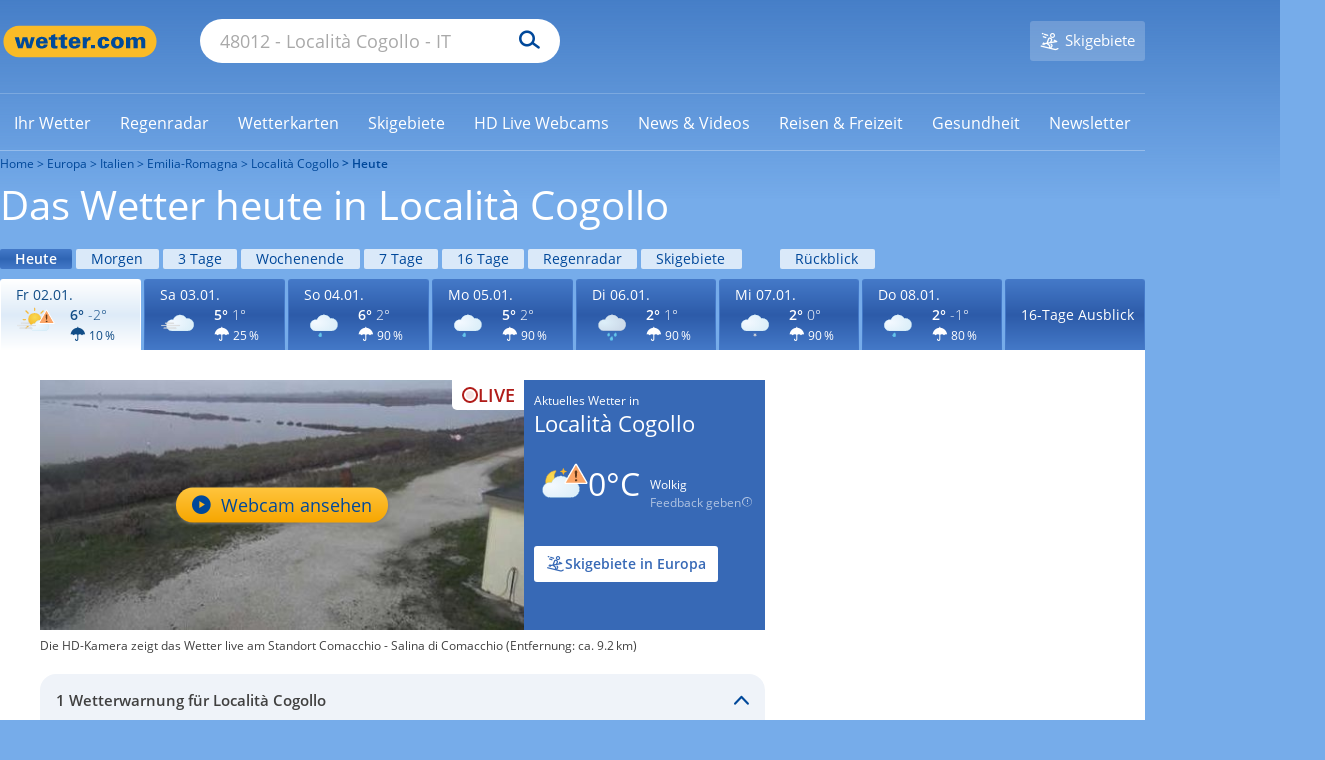

--- FILE ---
content_type: text/css
request_url: https://cs3.wettercomassets.com/wcomv5/assets/sparta-vhs.1967eb55.lap.css
body_size: 4545
content:
.lap-m{margin:20px!important}.lap-mt{margin-top:20px!important}.lap-mr{margin-right:20px!important}.lap-mb{margin-bottom:20px!important}.lap-mh,.lap-ml{margin-left:20px!important}.lap-mh{margin-right:20px!important}.lap-mv{margin-top:20px!important;margin-bottom:20px!important}.lap-m--{margin:5px!important}.lap-mt--{margin-top:5px!important}.lap-mr--{margin-right:5px!important}.lap-mb--{margin-bottom:5px!important}.lap-mh--,.lap-ml--{margin-left:5px!important}.lap-mh--{margin-right:5px!important}.lap-mv--{margin-top:5px!important;margin-bottom:5px!important}.lap-m-{margin:10px!important}.lap-mt-{margin-top:10px!important}.lap-mr-{margin-right:10px!important}.lap-mb-{margin-bottom:10px!important}.lap-mh-,.lap-ml-{margin-left:10px!important}.lap-mh-{margin-right:10px!important}.lap-mv-{margin-top:10px!important;margin-bottom:10px!important}.lap-m\+{margin:40px!important}.lap-mt\+{margin-top:40px!important}.lap-mr\+{margin-right:40px!important}.lap-mb\+{margin-bottom:40px!important}.lap-mh\+,.lap-ml\+{margin-left:40px!important}.lap-mh\+{margin-right:40px!important}.lap-mv\+{margin-top:40px!important;margin-bottom:40px!important}.lap-m\+\+{margin:80px!important}.lap-mt\+\+{margin-top:80px!important}.lap-mr\+\+{margin-right:80px!important}.lap-mb\+\+{margin-bottom:80px!important}.lap-mh\+\+{margin-right:80px!important;margin-left:80px!important}.lap-mv\+\+{margin-top:80px!important;margin-bottom:80px!important}.lap-m0{margin:0!important}.lap-mt0{margin-top:0!important}.lap-mr0{margin-right:0!important}.lap-mb0{margin-bottom:0!important}.lap-mh0,.lap-ml0{margin-left:0!important}.lap-mh0{margin-right:0!important}.lap-mv0{margin-top:0!important;margin-bottom:0!important}.lap-p{padding:20px!important}.lap-pt{padding-top:20px!important}.lap-pr{padding-right:20px!important}.info-grid .info-grid-tile,.lap-pb{padding-bottom:20px!important}.lap-ph,.lap-pl{padding-left:20px!important}.lap-ph{padding-right:20px!important}.lap-pv{padding-top:20px!important;padding-bottom:20px!important}.lap-p--{padding:5px!important}.lap-pt--{padding-top:5px!important}.lap-pr--{padding-right:5px!important}.lap-pb--{padding-bottom:5px!important}.lap-ph--,.lap-pl--{padding-left:5px!important}.lap-ph--{padding-right:5px!important}.lap-pv--{padding-top:5px!important;padding-bottom:5px!important}.lap-p-{padding:10px!important}.info-grid .info-grid-tile,.lap-pt-{padding-top:10px!important}.lap-pr-,.social-grid .social-grid-rating{padding-right:10px!important}.lap-pb-{padding-bottom:10px!important}.lap-ph-,.lap-pl-,.social-grid .social-grid-rating,.social-grid .social-grid-tile{padding-left:10px!important}.lap-ph-{padding-right:10px!important}.lap-pv-{padding-top:10px!important;padding-bottom:10px!important}.lap-p\+{padding:40px!important}.lap-pt\+{padding-top:40px!important}.lap-pr\+{padding-right:40px!important}.lap-pb\+{padding-bottom:40px!important}.lap-ph\+,.lap-pl\+{padding-left:40px!important}.lap-ph\+{padding-right:40px!important}.lap-pv\+{padding-top:40px!important;padding-bottom:40px!important}.lap-p\+\+{padding:80px!important}.lap-pt\+\+{padding-top:80px!important}.lap-pr\+\+{padding-right:80px!important}.lap-pb\+\+{padding-bottom:80px!important}.lap-ph\+\+,.lap-pl\+\+{padding-left:80px!important}.lap-ph\+\+{padding-right:80px!important}.lap-pv\+\+{padding-top:80px!important;padding-bottom:80px!important}.lap-p0{padding:0!important}.lap-pt0{padding-top:0!important}.lap-pr0{padding-right:0!important}.lap-pb0{padding-bottom:0!important}.lap-ph0,.lap-pl0{padding-left:0!important}.lap-ph0{padding-right:0!important}.lap-pv0{padding-top:0!important;padding-bottom:0!important}.lap-one-whole{width:100%!important}.lap-five-tenths,.lap-four-eighths,.lap-one-half,.lap-six-twelfths,.lap-three-sixths,.lap-two-quarters{width:50%!important}.lap-four-twelfths,.lap-one-third,.lap-three-ninths,.lap-two-sixths{width:33.3333333%!important}.lap-eight-twelfths,.lap-four-sixths,.lap-six-ninths,.lap-two-thirds{width:66.6666666%!important}.lap-one-quarter,.lap-three-twelfths,.lap-two-eighths{width:25%!important}.lap-nine-twelfths,.lap-six-eighths,.lap-three-quarters{width:75%!important}.lap-one-fifth,.lap-two-tenths{width:20%!important}.lap-four-tenths,.lap-two-fifths{width:40%!important}.lap-six-tenths,.lap-three-fifths{width:60%!important}.lap-eight-tenths,.lap-four-fifths{width:80%!important}.lap-one-sixth,.lap-two-twelfths{width:16.6666666%!important}.lap-five-sixths,.lap-ten-twelfths{width:83.3333333%!important}.lap-one-eighth{width:12.5%!important}.lap-three-eighths{width:37.5%!important}.lap-five-eighths{width:62.5%!important}.lap-seven-eighths{width:87.5%!important}.lap-one-ninth{width:11.1111111%!important}.lap-two-ninths{width:22.2222222%!important}.lap-four-ninths{width:44.4444444%!important}.lap-five-ninths{width:55.5555555%!important}.lap-seven-ninths{width:77.7777777%!important}.lap-eight-ninths{width:88.8888888%!important}.lap-one-tenth{width:10%!important}.lap-three-tenths{width:30%!important}.lap-seven-tenths{width:70%!important}.lap-nine-tenths{width:90%!important}.lap-one-twelfth{width:8.3333333%!important}.lap-five-twelfths{width:41.6666666%!important}.lap-seven-twelfths{width:58.3333333%!important}.lap-eleven-twelfths{width:91.6666666%!important}.dropdown.title{width:340px}.title .selected-forecast:after{font-size:15px}.symbol{font-size:30px}.icon--giga--responsive{font-size:60px}.app-layout{padding:20px 20px 30px}.app-layout.notitle{padding-top:30px}.app-layout.content-teaser{padding-bottom:10px}#random-content.box6 div.row{-webkit-box-pack:space-evenly;-ms-flex-pack:space-evenly;justify-content:space-evenly}body{min-width:768px;position:relative}.smaller-desk-fit-screen-ph{padding-left:20px!important;padding-right:20px!important}article div.table-scrollable{width:calc(100vw - 360px)}.btn--text{font-size:12px}.scroll-btn{margin-left:auto;margin-right:auto;width:280px}.weather-news-carousel .teaser-description{max-height:50px;overflow-y:hidden;font-size:12px;margin-top:-12px}.weather-news-carousel .slick-dots{display:none!important}.slider-tabs{max-height:234px;overflow-y:hidden}.ccs-select__item.lap-pr:after,.ccs-select__item.portable-pr:after,.ccs-select__item.pr:after,.css-search__item.lap-pr:after,.css-search__item.portable-pr:after,.css-search__item.pr:after{right:22px}.logo .wettercom{width:150px}.logo .promo{width:31px;height:23px;top:3px;right:15px}.logo .promo.pride{top:3px;height:29px;right:-42px}.item-weathericon{min-width:76px}.title{margin-bottom:20px}.player-wrapper img,div[data-wetterplayer]{min-height:230px}.wxnet-logo img,.wxnet-logo svg{width:240px}.lap-bg--transparent{background-color:rgba(0,0,0,0)!important}.lap-bg--black{background-color:#000!important}.lap-bg--gray-dark{background-color:#232323!important}.lap-bg--gray{background-color:#434a54!important}.lap-bg--gray-75{background-color:grey!important}.lap-bg--gray-light{background-color:#b5b5b5!important}.lap-bg--gray-lighter{background-color:#f3f3f3!important}.lap-bg--green{background-color:#41933d!important}.lap-bg--green-lightest{background-color:rgba(113,197,71,.2)!important}.lap-bg--red{background-color:#c00!important}.lap-bg--red-light{background-color:#eb3333!important}.lap-bg--orange{background-color:#f7a600!important}.lap-bg--orange-light{background-color:#ffa800!important}.lap-bg--yellow{background-color:#ffc53e!important}.lap-bg--yellow-light{background-color:#fffc93!important}.lap-bg--yellow-lighter{background-color:#fff276!important}.lap-bg--blue-dark{background-color:#00489a!important}.lap-bg--blue{background-color:#3769b6!important}.lap-bg--blue-light{background-color:#76acea!important}.lap-bg--blue-lighter{background-color:#dae9f9!important}.lap-bg--blue-lightest{background-color:#ebf2fa!important}.lap-bg--white{background-color:#fff!important}.lap-left-border--white-20{border-left:1px solid hsla(0,0%,100%,.2)!important}.lap-right-border--white-20{border-right:1px solid hsla(0,0%,100%,.2)!important}.lap-top-border--white-20{border-top:1px solid hsla(0,0%,100%,.2)!important}.lap-bottom-border--white-20{border-bottom:1px solid hsla(0,0%,100%,.2)!important}.lap-left-border--white-30{border-left:1px solid hsla(0,0%,100%,.3)!important}.lap-right-border--white-30{border-right:1px solid hsla(0,0%,100%,.3)!important}.lap-top-border--white-30{border-top:1px solid hsla(0,0%,100%,.3)!important}.lap-bottom-border--white-30{border-bottom:1px solid hsla(0,0%,100%,.3)!important}.lap-left-border--grey{border-left:1px solid #d7d7d7!important}.lap-right-border--grey{border-right:1px solid #d7d7d7!important}.lap-top-border--grey{border-top:1px solid #d7d7d7!important}.lap-bottom-border--grey{border-bottom:1px solid #d7d7d7!important}.lap-border--grey{border:1px solid #d7d7d7!important}.lap-right-border--white{border-right:1px solid #fff!important}.lap-bottom-border--white{border-bottom:1px solid #fff!important}.lap-left-border--blue-dark{border-left:1px solid #00489a!important}.lap-right-border--blue-dark{border-right:1px solid #00489a!important}.lap-top-border--blue-dark{border-top:1px solid #00489a!important}.lap-bottom-border--blue-dark{border-bottom:1px solid #00489a!important}.lap-bottom--blue-dark{border:1px solid #00489a!important}.lap-left-border--blue-light{border-left:1px solid #76acea!important}.lap-right-border--blue-light{border-right:1px solid #76acea!important}.lap-top-border--blue-light{border-top:1px solid #76acea!important}.lap-bottom-border--blue-light{border-bottom:1px solid #76acea!important}.lap-border--blue-light{border:1px solid #76acea!important}.lap-no-border{border:none!important}.lap-flex--right{margin-left:auto}.lap-float--left{float:left}.lap-float--right{float:right}.lap-pack--auto-width,.lap-pack--auto-width .pack__item{width:auto!important}.lap-text--left{text-align:left!important}.lap-text--right{text-align:right!important}.lap-text--center{text-align:center}.lap-hide{display:none!important}.lap-block{display:block}.lap-pack{width:100%;display:table;table-layout:fixed}.lap-pack__item{display:table-cell}.alpha,h1{font-size:26px}.beta,.dropdown.title,h2{font-size:21px}.gamma,h3{font-size:15px}.delta,h4{font-size:12px}.lap-delta{font-size:16px}html{font-size:12px}.lap-text--transparent{color:rgba(0,0,0,0)!important}.lap-text--black{color:#000!important}.lap-text--gray-dark{color:#232323!important}.lap-text--gray{color:#434a54!important}.lap-text--gray-75{color:grey!important}.lap-text--gray-light{color:#b5b5b5!important}.lap-text--gray-lighter{color:#f3f3f3!important}.lap-text--green{color:#41933d!important}.lap-text--green-light{color:#63c22b!important}.lap-text--green-select{color:#7dd322!important}.lap-text--red{color:#c00!important}.lap-text--red-light{color:#eb3333!important}.lap-text--orange{color:#f7a600!important}.lap-text--orange-light{color:#ffa800!important}.lap-text--yellow{color:#ffc53e!important}.lap-text--yellow-light{color:#fffc93!important}.lap-text--yellow-lighter{color:#fff276!important}.lap-text--blue-dark{color:#00489a!important}.lap-text--blue{color:#3769b6!important}.lap-text--blue-light{color:#76acea!important}.lap-text--blue-lighter{color:#dae9f9!important}.lap-text--blue-lightest{color:#ebf2fa!important}.lap-text--white{color:#fff!important}.bg-full--wrapper{height:134px}.bg-full--wrapper .fireplace-ad--logo{height:134px;position:relative;bottom:0}.bg-full--wrapper .fireplace-ad--logo img{max-height:134px}.bg-full--banner{height:250px}.slick-two .slick-track{-webkit-transform:translateZ(0)!important;transform:translateZ(0)!important}#climate-next-stations-map{height:230px}.forecast-navigation-line a,.forecast-navigation-line span{padding-left:8px;padding-right:8px}.forecast-navigation-line .forecast-navigation-date{display:none}.forecast-navigation-line a.is-active,.forecast-navigation-line a:hover{text-decoration:none;background:#4479c8;background:-webkit-gradient(linear,left bottom,left top,from(#4479c8),color-stop(50%,#2f66b4),to(#4479c8));background:-o-linear-gradient(bottom,#4479c8,#2f66b4 50%,#4479c8);background:linear-gradient(0deg,#4479c8,#2f66b4 50%,#4479c8);color:#fff;border-color:#4479c8}.forecast-navigation-grid a{text-align:center}.forecast-navigation-grid a>div:first-child{text-align:left;padding-left:7.5px}.gallery-collection .lap-image-border{border-left:5px solid #fff}[data-WetterTabs] .tab,[data-WetterTabs] .tab[id]:not(:target),[data-WetterTabs] .tab[id]:target~.tab:last-child{display:none}[data-WetterTabs] .tab.is-active,[data-WetterTabs] .tab[id]:last-child,[data-WetterTabs] .tab[id]:target{display:block}[data-WetterTabs] .tab .tab,[data-WetterTabs] .tab .tab[id]:last-child{display:none}[data-WetterTabs] .tab .tab.is-active,[data-WetterTabs] .tab .tab[id].is-active:last-child{display:block}.livecam__icon{font-size:32px}.livecam__icon.icon--normal{font-size:22px}.layout--small .livecam__icon.icon--normal{font-size:16px;padding:8px!important}.livecam__button{left:35%;top:45%}#livecam-offline{min-height:410px}.mt-product-description-text{min-height:390px}.news-ticker-mobile hr{margin-left:10px!important}.news-ticker-mobile .image-container{margin:0 auto}.allNewsContent{height:3200px}.team .member{width:calc(50% - 10px)}.team .profile .member-description{padding:20px}.footer__element{max-width:768px}.footer__element .trust-banner{vertical-align:top}.footer-nav__item{width:216px}#header-placeholder{min-height:62px}.header-dist #cp-showroom{top:12px;right:-12px}.header-login{display:table-cell;vertical-align:middle}.slideout-menu{margin-top:62px}.search-form{width:300px;height:40px}.search-field{height:40px}.search-field,.search-submit{line-height:40px}.social-grid{grid-template-columns:130px 130px 130px 1fr;-ms-grid-columns:130px 5px 130px 5px 130px 5px 1fr;grid-gap:5px}.social-grid.has-fan,.social-grid.has-rating.is-small{grid-template-rows:repeat(2,40px [row]);-ms-grid-rows:40px 1px 40px}.social-grid.has-fan.is-small{grid-template-rows:repeat(3,40px [row]);-ms-grid-rows:40px 1px 40px 1px 40px}.social-grid .social-grid-facebook{grid-column:1;grid-row:1;-ms-grid-column:1;-ms-grid-row:1}.social-grid .social-grid-twitter{grid-column:2;grid-row:1;-ms-grid-column:3;-ms-grid-row:1}.social-grid .social-grid-instagram,.social-grid .social-grid-whatsapp{display:none!important}.social-grid.has-print .social-grid-print{grid-column:3;grid-row:1;-ms-grid-column:5;-ms-grid-row:1}.social-grid.has-print .social-grid-rating{grid-column:4;grid-row:1;-ms-grid-column:7;-ms-grid-row:1}.social-grid:not(.has-print) .social-grid-print{display:none}.social-grid:not(.has-print) .social-grid-rating{grid-column:3;grid-row:1;grid-column-end:5;-ms-grid-column:5;-ms-grid-column-span:3;-ms-grid-row:1}.social-grid.is-small .social-grid-rating{grid-row:2;grid-column:1;grid-column-end:5;-ms-grid-column:1;-ms-grid-column-span:7;-ms-grid-row:3}.social-grid.is-small .social-grid-fan{grid-row:3;grid-column:1;grid-column-end:5;-ms-grid-column:1;-ms-grid-column-span:7;-ms-grid-row:5}.social-grid:not(.is-small) .social-grid-fan{grid-row:2;grid-column:1;grid-column-end:5;-ms-grid-column:1;-ms-grid-column-span:7;-ms-grid-row:3}.weather-tab.lap-tab-mr{margin-right:3px!important}.inlineVideoBox{padding:15px 20px}.width-20.lap-one-half,.width-30.lap-one-half{width:50%!important}.warnings-grid .warnings-grid-text{width:85%}#forecast-navigation{padding-top:14px;padding-bottom:10px}#forecast-navigation>div{margin-top:-10px;padding-top:10px}.city-weather-grid>a{width:calc(50% - 10px)}.spaces-weather-grid .swg-text-large{font-size:26px;line-height:26px}.index-wrapper ul .spaces-weather-grid li,.spaces-weather-grid .border--grey-next,.spaces-weather-grid .index-wrapper ul li,.spaces-weather-grid .swg-row-wrapper.border--grey-next{padding:15px 19px}.spaces-weather-grid .swg-row-wrapper{padding:15px 20px;grid-template-columns:20% 24% 6.5% 22% 21% 6.5%}.spaces-weather-grid .swg-col-period{font-size:14px;padding-bottom:3px}.spaces-weather-grid .swg-col-temperature.span-3{display:block;padding-top:7px}.spaces-weather-grid .swg-col-temperature{display:block;padding-top:6px}.spaces-weather-grid .swg-row.swg-col-temperature{grid-row:2;-ms-grid-row:2}.review-grid{grid-template-areas:"text text text text text" "col1 sp1 col2 sp2 col3" "bg bg bg .";grid-template-columns:33% 1% 33% 1% 33%;-ms-grid-columns:33% 1% 33% 1% 33%}.review-grid .review-col-text{grid-row:1;-ms-grid-row:1;-ms-grid-row-span:0;grid-column:1/6;-ms-grid-column:1;-ms-grid-column-span:5}.info-grid{grid-template-columns:repeat(2,1fr [col]);grid-template-areas:"fr01 fr02" "fr03 fr04";grid-row-gap:1px}.info-grid .info-grid-tile .icon{font-size:40px}.weather-strip__1 .delta{font-size:14px!important}.weather-strip__2 .beta{font-size:16px!important}.weather-strip__2 .gamma{font-size:14px!important}.weather-strip__3 .flag__body span,.weather-strip__3 .flag__img span{font-size:12px!important}.weather-strip__3 .flag__img span.icon--large:before,.weather-strip__3 .flag__img span.icon--x-large:before,.weather-strip__3 .flag__img span.icon--x-large span:before{font-size:.8rem!important}.weather-strip__3 .rotate-S{position:relative;top:3px}.weather-strip__4 .flag__body span,.weather-strip__4 .flag__img span{font-size:12px!important}.weather-strip__4 .flag__img span.icon--large:before,.weather-strip__4 .flag__img span.icon--x-large:before,.weather-strip__4 .flag__img span.icon--x-large span:before{font-size:.8rem!important}.weather-strip__4 .rotate-S{position:relative;top:2px}.weather-strip__4 .sun-hours{position:relative;top:3px}.weather-overview-span .gamma--small{font-size:12px!important;top:-6px;position:relative}.weather-overview-span .delta--small,.weather-overview-span .icon--small{top:-6px;position:relative}.weather-overview .beta{font-size:24px}.weather-overview .delta{font-size:12px;line-height:17px}.weather-overview .gamma{font-size:16px}.weather-overview .padding--spacer-rain,.weather-overview .padding--spacer-temp,.weather-overview .padding--spacer-wind{padding-left:6px}.init-width{min-width:20px}.cw-1-2-1-3-2-1--grid,.cw-3-2-1--grid,.cw-3-2-S--grid,.cw-6-2-S--grid{grid-template-columns:[start] 1fr 1fr [end]}.warn-slider-color.steps-frost .warn-slider,.warn-slider-color.steps-thaw .warn-slider{width:52%}.billboard .slick-arrow{display:none!important}.barbecue-tablecell{display:table-cell;vertical-align:middle}.roundabout-holder{height:270px;width:200px}.roundabout-moveable-item{height:270px;width:210px;padding:10px}.roundaboutWrapper{position:relative;width:344px}.roundabout{width:344px}.roundabout .slick-next{top:45%;right:40px!important}.roundabout .slick-prev{top:45%;left:38px!important}.roundaboutCarousel li span{right:20px;bottom:20px}#tyreweather .roundabout-holder{height:270px;width:300px}#tyreweather .roundabout-moveable-item{height:270px;width:210px;padding:10px}#tyreweather .roundaboutWrapper{position:relative;width:344px;height:300px}#tyreweather .roundabout{width:344px}#tyreweather .roundabout .slick-next{top:41%;right:53px!important}#tyreweather .roundabout .slick-prev{top:41%;left:51px!important}#tyreweather .roundaboutCarousel{overflow:hidden}#tyreweather .roundabout-bg{height:60px}.gartenwetter .orangeButton{margin:0 8px}.categoryHead .icon-arrow_accordion{line-height:17px}.pollinationCalendar td{border-bottom:1px solid #d7d7d7}.allergy-container{height:510px}.allergy-container .allergy-image{height:65%}.regioweather{min-height:215px!important}.rw-searchbox-container-large{display:block}.rw-expandbtn-container-large{display:none}.rw-expandbtn-container-small{display:block}.rw-searchbox-container-small{display:none}.rw-expandbtn-container{position:absolute;top:30px;left:20px;-webkit-box-shadow:0 0 7px rgba(0,0,0,.5);box-shadow:0 0 7px rgba(0,0,0,.5)}.rw-searchbox-container{position:absolute;top:30px;left:20px;width:425px;-webkit-box-shadow:0 0 5px rgba(0,0,0,.3);box-shadow:0 0 5px rgba(0,0,0,.3)}.lap-absolute-top-right{position:absolute;top:0;right:0}.right-side-content{width:310px!important}.item-circle{width:22px;height:22px}.map-button{width:400px}#chartdiv{width:410px}.aside{width:320px;float:right}.lap-width-fit{width:400px}#filterWidget .pack{display:block;table-layout:fixed}.beside-100{width:calc(100% - 130px)}.region-navigation{margin-top:-40px}.preview-size{-o-object-fit:cover;object-fit:cover;-o-object-position:left;object-position:left}.barbecueWeather,.gardenWeather{height:660px}.barbecueWeather .barbecueGrid .tmax,.barbecueWeather .gardenGrid .tmax,.gardenWeather .barbecueGrid .tmax,.gardenWeather .gardenGrid .tmax{font-size:42px}.barbecueWeather .barbecueGrid .tmin,.barbecueWeather .gardenGrid .tmin,.gardenWeather .barbecueGrid .tmin,.gardenWeather .gardenGrid .tmin{font-size:25px}.barbecueWeather.module .summary,.gardenWeather.module .summary{background-position-y:-70px}

--- FILE ---
content_type: image/svg+xml
request_url: https://cs3.wettercomassets.com/wcomv6/uwsv2/iconsv2/d220/icon.svg
body_size: 1817
content:
<svg xmlns="http://www.w3.org/2000/svg" xmlns:xlink="http://www.w3.org/1999/xlink" width="140" height="140" viewBox="0 0 140 140" style="fill: none"><path d="M58.667 38.3948C55.0276 40.0526 51.8433 42.3535 49.114 45.3931C48.9318 45.5775 48.7505 45.8536 48.5683 46.0371L48.4777 46.2225C47.5676 47.3271 46.7481 48.5234 45.9296 49.9051L45.7484 50.1812C45.4746 50.5501 45.2933 50.9179 45.1111 51.2868C44.5654 52.2997 44.202 53.2198 43.8376 54.0492L43.6563 54.5098L43.2003 54.4171C42.0184 54.14 40.7438 54.0492 39.5619 54.0492C28.2802 54.0492 19 63.4411 19 74.9524C19 77.8066 19.5457 80.569 20.7286 83.2398C24.0045 90.8821 31.373 95.762 39.5619 95.762V95.5785H97.3324C109.979 95.5785 120.26 85.1728 120.26 72.3735C120.26 59.5731 109.979 49.1684 97.3324 49.1684C96.0598 49.1684 94.8769 49.2601 93.6023 49.5372L93.2389 49.6289L93.0567 49.3528C87.9625 40.9728 79.2279 36.0002 69.5843 36.0002C65.8533 36.0002 62.2148 36.8296 58.667 38.3948Z" style="fill-rule: evenodd; clip-rule: evenodd; fill: url(#paint0_radial_854_15288)" /><path d="M70.0005 36.0002C66.28 36.0002 62.5595 36.8193 58.9284 38.3668C55.2079 40.006 51.9413 42.3737 49.1276 45.378C48.9468 45.5604 48.765 45.8325 48.5842 46.0158L48.4929 46.1972C47.5851 47.2903 46.6783 48.5648 45.8619 49.93L45.7705 50.203C45.5898 50.5677 45.3176 50.9314 45.1359 51.2961C44.682 52.2059 44.2281 53.1167 43.8646 54.0275C42.5953 53.7544 41.324 53.6628 40.0537 53.6628C28.4383 53.6628 19 63.1323 19 74.7861C19 77.6998 19.6356 80.5219 20.7252 83.2532C24.0822 90.9929 31.7049 96.0002 40.0537 96.0002H97.5874C110.473 96.0002 121 85.4385 121 72.5092C121 59.5809 110.473 49.0202 97.5874 49.0202C96.4075 49.0202 95.1363 49.1109 93.7756 49.3839C88.7848 41.0992 79.8003 36.0002 70.0005 36.0002ZM70.0004 37.0915C79.4377 37.0915 87.9673 41.9175 92.959 50.0199L93.3216 50.6576L94.0476 50.5669C95.3189 50.2939 96.4988 50.2022 97.5873 50.2022C109.929 50.2022 119.911 60.2178 119.911 72.6001C119.911 84.9823 109.929 94.997 97.5873 94.997H40.0536C32.0683 94.997 24.8994 90.2627 21.7222 82.8877C20.6337 80.3387 19.999 77.6074 19.999 74.876C19.999 63.7683 28.9825 54.7551 40.0526 54.7551C41.2325 54.7551 42.4125 54.8458 43.5924 55.1188L44.5001 55.3012L44.8636 54.4821C45.2262 53.662 45.5897 52.7522 46.0435 51.8414C46.2243 51.4777 46.4061 51.2037 46.5868 50.84L46.7696 50.5669C47.585 49.2924 48.4024 48.0179 49.3102 46.9248L49.4005 46.7434C49.5813 46.5611 49.764 46.2871 49.9448 46.1057C52.5768 43.192 55.753 40.916 59.3822 39.2768C62.8305 37.82 66.4606 37.0915 70.0004 37.0915Z" style="fill-rule: evenodd; clip-rule: evenodd; fill: #BEE2F1" /><path d="M56.996 102.423C52.957 106.027 50.6194 108.888 50.1949 110.477C49.3447 113.761 51.3637 116.94 54.5514 117.788C55.0829 117.894 55.5074 118 56.0389 118C58.801 118 61.1386 116.092 61.884 113.444C62.3074 111.854 61.5654 108.251 59.757 103.166C59.5453 102.423 58.908 102 58.1637 102C57.845 102 57.4194 102.106 56.996 102.423Z" style="fill-rule: evenodd; clip-rule: evenodd; fill: url(#paint1_radial_854_15288)" /><path d="M57.9902 102C57.5014 102 57.0127 102.197 56.5249 102.59C54.1785 104.748 50.6609 108.283 50.1721 110.344C49.3903 113.583 51.3443 116.92 54.5689 117.804C55.0576 117.902 55.5464 118 56.0362 118C58.772 118 61.2147 116.135 61.8982 113.387C62.3869 111.227 61.0201 106.614 59.8458 103.473C59.6511 102.59 58.8693 102 57.9902 102ZM57.9904 103.178C58.2834 103.178 58.7722 103.373 58.9679 103.864C60.5315 108.282 61.3123 111.718 60.9219 113.092C60.3347 115.349 58.3807 116.822 56.1337 116.822C55.7433 116.822 55.3519 116.723 54.9605 116.625C53.6909 116.331 52.615 115.545 51.9316 114.368C51.2482 113.189 51.0514 111.913 51.3445 110.638C51.5412 109.95 52.4204 107.988 57.4032 103.472C57.5989 103.178 57.892 103.178 57.9904 103.178Z" style="fill-rule: evenodd; clip-rule: evenodd; fill: #59B9E8" /><defs><radialGradient id="paint0_radial_854_15288" cx="0" cy="0" r="1" gradientUnits="userSpaceOnUse" gradientTransform="translate(40.8655 63.4674) scale(72.275 42.6553)"><stop offset="0" style="stop-color: #F4F9FF" /><stop offset="1" style="stop-color: #DDEFF9" />


</radialGradient><radialGradient id="paint1_radial_854_15288" cx="0" cy="0" r="1" gradientUnits="userSpaceOnUse" gradientTransform="translate(56.4871 109.897) rotate(13.9489) scale(7.1475 9.28772)"><stop offset="0" style="stop-color: #70C6E4" /><stop offset="1" style="stop-color: #56BFED" />


</radialGradient>


</defs></svg>

--- FILE ---
content_type: image/svg+xml
request_url: https://cs3.wettercomassets.com/wcomv6/uwsv2/iconsv2/d420/icon.svg
body_size: 1925
content:
<svg xmlns="http://www.w3.org/2000/svg" xmlns:xlink="http://www.w3.org/1999/xlink" width="140" height="140" viewBox="0 0 140 140" style="fill: none"><path d="M58.9569 38.3948C55.2909 40.0526 52.0833 42.3535 49.334 45.3931C49.1505 45.5775 48.9679 45.8536 48.7844 46.0371L48.6931 46.2225C47.7763 47.3271 46.9509 48.5234 46.1264 49.9051L45.9438 50.1812C45.668 50.5501 45.4855 50.9179 45.3019 51.2868C44.7523 52.2997 44.3861 53.2198 44.0191 54.0492L43.8365 54.5098L43.3771 54.4171C42.1865 54.14 40.9027 54.0492 39.7121 54.0492C28.348 54.0492 19 63.4411 19 74.9524C19 77.8066 19.5497 80.569 20.7412 83.2398C24.0411 90.8821 31.4634 95.762 39.7121 95.762V95.5785H97.9047C110.644 95.5785 121 85.1728 121 72.3735C121 59.5731 110.644 49.1684 97.9047 49.1684C96.6229 49.1684 95.4313 49.2601 94.1475 49.5372L93.7814 49.6289L93.5978 49.3528C88.4664 40.9728 79.668 36.0002 69.9539 36.0002C66.1956 36.0002 62.5306 36.8296 58.9569 38.3948Z" style="fill-rule: evenodd; clip-rule: evenodd; fill: url(#paint0_radial_854_15288)" /><path d="M69.8744 36.0002C66.1631 36.0002 62.4518 36.8193 58.8297 38.3668C55.1183 40.006 51.8598 42.3737 49.0531 45.378C48.8727 45.5604 48.6914 45.8325 48.5111 46.0158L48.42 46.1972C47.5144 47.2903 46.6099 48.5648 45.7955 49.93L45.7043 50.203C45.524 50.5677 45.2526 50.9314 45.0713 51.2961C44.6185 52.2059 44.1657 53.1167 43.8031 54.0275C42.5369 53.7544 41.2688 53.6628 40.0017 53.6628C28.415 53.6628 19 63.1323 19 74.7861C19 77.6998 19.6341 80.5219 20.7209 83.2532C24.0696 90.9929 31.6735 96.0002 40.0017 96.0002H97.3931C110.247 96.0002 120.748 85.4385 120.748 72.5092C120.748 59.5809 110.247 49.0202 97.3931 49.0202C96.2161 49.0202 94.948 49.1109 93.5907 49.3839C88.6122 41.0992 79.65 36.0002 69.8744 36.0002ZM69.8744 37.0915C79.2884 37.0915 87.7968 41.9175 92.7763 50.0199L93.1379 50.6576L93.8621 50.5669C95.1302 50.2939 96.3072 50.2022 97.3931 50.2022C109.704 50.2022 119.662 60.2178 119.662 72.6001C119.662 84.9823 109.704 94.997 97.3931 94.997H40.0016C32.0361 94.997 24.8849 90.2627 21.7156 82.8877C20.6297 80.3387 19.9966 77.6074 19.9966 74.876C19.9966 63.7683 28.9579 54.7551 40.0007 54.7551C41.1777 54.7551 42.3546 54.8458 43.5316 55.1188L44.4372 55.3012L44.7998 54.4821C45.1614 53.662 45.524 52.7522 45.9768 51.8414C46.1571 51.4777 46.3384 51.2037 46.5187 50.84L46.701 50.5669C47.5144 49.2924 48.3298 48.0179 49.2353 46.9248L49.3255 46.7434C49.5058 46.5611 49.6881 46.2871 49.8684 46.1057C52.4938 43.192 55.6622 40.916 59.2824 39.2768C62.7222 37.82 66.3434 37.0915 69.8744 37.0915Z" style="fill-rule: evenodd; clip-rule: evenodd; fill: #BEE2F1" /><mask id="path-3-inside-1_854_15288" style="fill: white"><path d="M71.4838 107.48V103.519C71.4838 103.056 71.2647 102.616 70.8941 102.341C70.2531 101.866 69.7473 101.925 69.2625 102.287C68.7777 102.649 68.519 103.211 68.519 103.808C68.519 105.075 68.519 107.48 68.519 107.48L65.5635 105.686C65.1113 105.411 64.5706 105.296 64.0578 105.418C63.573 105.531 63.2607 105.785 63.1045 106.163C62.8621 106.749 63.0509 107.513 63.573 107.865L67.0715 110.023L63.7455 111.972C63.242 112.266 62.9576 112.839 63.0416 113.42C63.1511 114.182 63.5264 114.659 64.3305 114.68C64.771 114.692 65.2046 114.556 65.5845 114.332C66.4585 113.817 68.463 112.637 68.463 112.637L68.505 116.267C68.512 116.904 68.829 117.515 69.3791 117.825C69.7916 118.058 70.2042 118.058 70.6167 117.825C71.1691 117.513 71.4838 116.895 71.4838 116.255V112.593L74.4672 114.302C74.9008 114.551 75.4066 114.671 75.9007 114.593C76.3948 114.516 76.7538 114.29 76.9169 113.822C77.129 113.211 76.9286 112.39 76.3878 112.043L72.9988 110.068L76.1851 108.079C76.8866 107.614 77.0964 106.885 76.875 106.241C76.6536 105.597 76.0825 105.108 75.2994 105.34C75.001 105.43 74.7493 105.517 74.4906 105.681L71.4838 107.48Z" />

</mask><path d="M71.4838 107.48V103.519C71.4838 103.056 71.2647 102.616 70.8941 102.341C70.2531 101.866 69.7473 101.925 69.2625 102.287C68.7777 102.649 68.519 103.211 68.519 103.808C68.519 105.075 68.519 107.48 68.519 107.48L65.5635 105.686C65.1113 105.411 64.5706 105.296 64.0578 105.418C63.573 105.531 63.2607 105.785 63.1045 106.163C62.8621 106.749 63.0509 107.513 63.573 107.865L67.0715 110.023L63.7455 111.972C63.242 112.266 62.9576 112.839 63.0416 113.42C63.1511 114.182 63.5264 114.659 64.3305 114.68C64.771 114.692 65.2046 114.556 65.5845 114.332C66.4585 113.817 68.463 112.637 68.463 112.637L68.505 116.267C68.512 116.904 68.829 117.515 69.3791 117.825C69.7916 118.058 70.2042 118.058 70.6167 117.825C71.1691 117.513 71.4838 116.895 71.4838 116.255V112.593L74.4672 114.302C74.9008 114.551 75.4066 114.671 75.9007 114.593C76.3948 114.516 76.7538 114.29 76.9169 113.822C77.129 113.211 76.9286 112.39 76.3878 112.043L72.9988 110.068L76.1851 108.079C76.8866 107.614 77.0964 106.885 76.875 106.241C76.6536 105.597 76.0825 105.108 75.2994 105.34C75.001 105.43 74.7493 105.517 74.4906 105.681L71.4838 107.48Z" style="fill: url(#paint1_radial_854_15288); stroke: #C2C2C2; stroke-width: 0.5; stroke-miterlimit: 10; mask: url(#path-3-inside-1_854_15288)" /><defs><radialGradient id="paint0_radial_854_15288" cx="0" cy="0" r="1" gradientUnits="userSpaceOnUse" gradientTransform="translate(41.0252 63.4674) scale(72.8031 42.6553)"><stop offset="0" style="stop-color: #F4F9FF" /><stop offset="1" style="stop-color: #DDEFF9" />


</radialGradient><radialGradient id="paint1_radial_854_15288" cx="0" cy="0" r="1" gradientUnits="userSpaceOnUse" gradientTransform="translate(70 110) rotate(90) scale(8 7)"><stop offset="0" style="stop-color: #E9E9E9" /><stop offset="1" style="stop-color: #CFCFCF" />


</radialGradient>


</defs></svg>